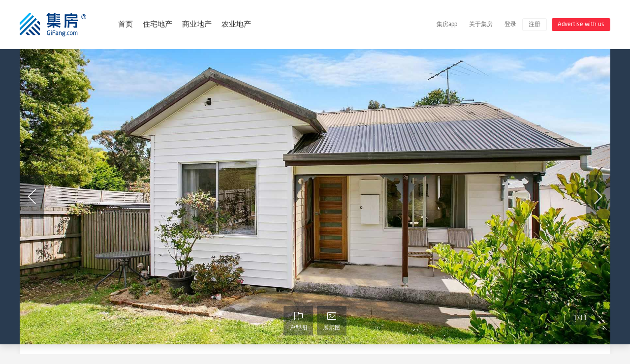

--- FILE ---
content_type: text/css
request_url: https://www.gifang.com/static/api/css/share_style2_24.css
body_size: 932
content:
.bdshare-button-style2-24 .bds_qzone{background-position:0 -52px}.bdshare-button-style2-24 .bds_tsina{background-position:0 -104px}.bdshare-button-style2-24 .bds_renren{background-position:0 -208px}.bdshare-button-style2-24 .bds_tqq{background-position:0 -260px}.bdshare-button-style2-24 .bds_kaixin001{background-position:0 -312px}.bdshare-button-style2-24 .bds_tqf{background-position:0 -364px}.bdshare-button-style2-24 .bds_hi{background-position:0 -416px}.bdshare-button-style2-24 .bds_douban{background-position:0 -468px}.bdshare-button-style2-24 .bds_tieba{background-position:0 -728px}.bdshare-button-style2-24 .bds_hx{background-position:0 -988px}.bdshare-button-style2-24 .bds_fx{background-position:0 -1040px}.bdshare-button-style2-24 .bds_ty{background-position:0 -1196px}.bdshare-button-style2-24 .bds_fbook{background-position:0 -1352px}.bdshare-button-style2-24 .bds_twi{background-position:0 -1404px}.bdshare-button-style2-24 .bds_linkedin{background-position:0 -1664px}.bdshare-button-style2-24 .bds_meilishuo{background-position:0 -1716px}.bdshare-button-style2-24 .bds_mogujie{background-position:0 -1768px}.bdshare-button-style2-24 .bds_diandian{background-position:0 -1820px}.bdshare-button-style2-24 .bds_huaban{background-position:0 -1872px}.bdshare-button-style2-24 .bds_duitang{background-position:0 -2028px}.bdshare-button-style2-24 .bds_youdao{background-position:0 -2080px}.bdshare-button-style2-24 .bds_wealink{background-position:0 -2184px}.bdshare-button-style2-24 .bds_copy{background-position:0 -2288px}.bdshare-button-style2-24 .bds_mail{background-position:0 -2340px}.bdshare-button-style2-24 .bds_print{background-position:0 -2392px}.bdshare-button-style2-24 .bds_mshare{background-position:0 -2444px}.bdshare-button-style2-24 .bds_sqq{background-position:0 -2652px}.bdshare-button-style2-24 .bds_sdo{background-position:0 -2704px}.bdshare-button-style2-24 .bds_qingbiji{background-position:0 -2756px}.bdshare-button-style2-24 .bds_people{background-position:0 -2808px}.bdshare-button-style2-24 .bds_xinhua{background-position:0 -2912px}.bdshare-button-style2-24 .bds_yaolan{background-position:0 -2964px}.bdshare-button-style2-24 .bds_thx{background-position:0 -2496px}.bdshare-button-style2-24 .bds_bdhome{background-position:0 -156px}.bdshare-button-style2-24 .bds_bdxc{background-position:0 -2548px}.bdshare-button-style2-24 .bds_bdysc{background-position:0 -3068px}.bdshare-button-style2-24 .bds_isohu{background-position:0 -3016px}.bdshare-button-style2-24 .bds_more{background-position:0 0}.bdshare-button-style2-24 .bds_ibaidu{background-position:0 -3120px}.bdshare-button-style2-24 .bds_weixin{background-position:0 -1612px}.bdshare-button-style2-24 .bds_iguba{background-position:0 -1300px}.bdshare-button-style2-24 .bds_h163{background-position:0 -3168px}.bdshare-button-style2-24 .bds_evernotecn{background-position:0 -3214px}.bdshare-button-style2-24{zoom:1}.bdshare-button-style2-24:after{content:".";visibility:hidden;display:block;height:0;clear:both}.bdshare-button-style2-24 a,.bdshare-button-style2-24 .bds_more{float:left;font-size:18px;padding-left:25px;line-height:24px;height:24px;background-image:url(../img/share/icons_2_24.png?v=a64ca404.png);_background-image:url(../img/share/icons_2_24_debase.png?v=7dd3ca7f.png);background-repeat:no-repeat;cursor:pointer;margin:6px 6px 6px 0;color:#999}.bdshare-button-style2-24 a:hover{color:#333;opacity:.8;filter:alpha(opacity=80)}.bdshare-button-style2-24 .bds_more{color:#333;float:left}.bdshare-button-style2-24 .bds_count{color:#333;background:url(../img/share/sc.png?v=a970ff04.png) no-repeat 0 0;width:45px;height:24px;padding:0;margin:6px 0 0;text-align:center}.bdshare-button-style2-24 .bds_count:hover{background-position:-44px 0}.bdshare-button-style2-24 .bds_button_image{float:left;cursor:pointer;margin:6px 6px 0 0;height:auto;padding:0}.bdshare-button-style2-24 .bdshare_button_count{background:url(../img/share/sc.png?v=a970ff04.png) no-repeat 0 0;width:44px;height:24px;line-height:24px}.bdshare-button-style2-24 .bdshare_button_count:hover{background-position:-44px 0}.bds_tsohu,.bds_tfh,.bds_baidu,.bds_qq,.bds_msn,.bds_sohu,.bds_qy,.bds_leho,.bds_ifeng,.bds_ff,.bds_tuita,.bds_ms,.bds_deli,.bds_s51,.bds_t163,.bds_share189,.bds_xg,.bds_s139{display:none}